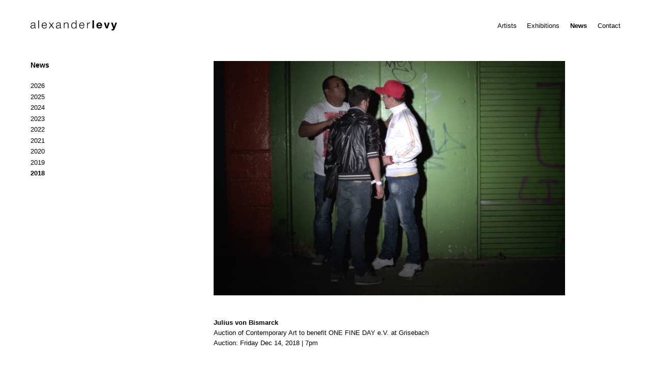

--- FILE ---
content_type: text/html; charset=UTF-8
request_url: https://alexanderlevy.de/news/julius-von-bismarck-auction-of-contemporary-art-to-benefit-one-fine-day-e-v
body_size: 3444
content:
<!doctype html>
<html lang="en-US">
<head>
	<meta charset="UTF-8">
    <meta name="viewport" content="width=device-width, initial-scale=1, maximum-scale=1, user-scalable=0">
    <meta http-equiv="x-ua-compatible" content="ie=edge">
    <title>Julius von Bismarck | Auction of Contemporary Art to benefit ONE FINE DAY e.V. | alexander levy</title>

	<title>Julius von Bismarck | Auction of Contemporary Art to benefit ONE FINE DAY e.V. &#8211; alexander levy</title>
<link rel='dns-prefetch' href='//code.jquery.com' />
<link rel='stylesheet' id='slick-style-css'  href='https://alexanderlevy.de/wp-content/themes/alexander_levy_gallery/vendor/slick.css?ver=4.9.28' type='text/css' media='all' />
<link rel='stylesheet' id='alexander_levy_gallery-style-css'  href='https://alexanderlevy.de/wp-content/themes/alexander_levy_gallery/style.css?ver=20180922' type='text/css' media='all' />
<link rel="canonical" href="https://alexanderlevy.de/news/julius-von-bismarck-auction-of-contemporary-art-to-benefit-one-fine-day-e-v/" />
    <link rel="apple-touch-icon" sizes="180x180" href="/apple-touch-icon.png">
    <link rel="icon" type="image/png" sizes="32x32" href="/favicon-32x32.png">
    <link rel="icon" type="image/png" sizes="16x16" href="/favicon-16x16.png">
    <link rel="manifest" href="/site.webmanifest">
    <link rel="mask-icon" href="/safari-pinned-tab.svg" color="#000000">
    <meta name="msapplication-TileColor" content="#000000">
    <meta name="theme-color" content="#ffffff">

</head>

<body class="news-template-default single single-news postid-1888">

    <header class="wrapper-head">
        <a href="https://alexanderlevy.de/">
            <div class="logo">
                <svg version="1.1" viewBox="0 0 230.6 26.8" xml:space="preserve" xmlns="http://www.w3.org/2000/svg">
                    <path class="alexander" d="m14.3 19.7c-0.4 0.1-0.5 0.1-0.7 0.1-0.9 0-1-0.5-1-1.2v-1.2-5.6c0-2.4 0.1-3.5-0.8-4.6-1.4-1.8-4.5-1.8-4.9-1.8-1.9 0.1-4.1 0.6-5.3 2.4-0.8 1.1-0.9 2.4-0.9 2.9h1.8c0-0.2 0.1-1 0.4-1.8 0.1-0.2 0.4-0.7 1-1.1 0.9-0.6 1.8-0.8 2.9-0.8 2.1 0 3.2 0.7 3.7 1.6 0.3 0.7 0.3 1.5 0.3 1.8 0 0.1 0.1 0.9-0.4 1.3-0.5 0.5-1.7 0.7-3.3 0.8-1.7 0.2-3.9 0.3-5.3 1.3-1.7 1.2-1.8 2.9-1.8 3.6 0 1.8 1 4.3 5 4.3 0.9 0 3.4-0.1 5.2-2.2 0.3-0.3 0.4-0.5 0.6-0.9 0 0.8 0 1.9 0.8 2.4 0.4 0.3 0.8 0.4 1.2 0.4 0.5 0 1-0.1 1.5-0.2v-1.5zm-3.6-4.3c0 0.9-0.1 1.3-0.3 1.7s-0.4 1-1.2 1.7c-1.4 1.2-3.2 1.4-3.8 1.4-2.8 0-3.5-1.8-3.5-2.9 0-0.7 0.2-1.2 0.4-1.4 0.1-0.2 0.3-0.5 0.8-0.8 1.2-0.8 3.9-1 5.3-1.2 0.9-0.2 1.6-0.3 1.9-0.5 0.2-0.1 0.3-0.2 0.4-0.3v2.3zm12-15.4h-1.9v21.3h1.9v-21.3zm20.8 14.1c0-1 0.2-4.9-2.8-7.3-0.6-0.5-1.9-1.3-3.9-1.3-3.3 0-5.6 2.2-6.5 5.2-0.3 1.3-0.3 2.6-0.3 3.1 0 0.9 0.1 4.6 2.9 6.7 1.6 1.2 3.3 1.3 4.1 1.3 1.1 0 2-0.2 2.4-0.4 1.2-0.5 3.4-1.8 4-5.2h-1.8c-0.2 0.7-0.3 1-0.4 1.3-0.2 0.3-0.4 0.9-1.1 1.5-0.5 0.5-1.4 1.2-3.1 1.2s-3-0.6-3.9-1.9c-1.1-1.7-1.1-3.6-1.2-4.2h11.6zm-11.6-1.6c0.1-0.8 0.2-1.5 0.5-2.3 0.8-1.9 2.4-3.2 4.4-3.2 2.3 0 4 1.6 4.6 3.8 0.2 0.8 0.2 1.4 0.2 1.7h-9.7zm30.4-6.6h-2.3l-4.4 5.9-4.3-5.9h-2.4l5.6 7.3-6 8.1h2.3l4.9-6.7 4.9 6.7h2.4l-6.1-8.2 5.4-7.2zm19.9 13.8c-0.4 0.1-0.5 0.1-0.7 0.1-0.9 0-1-0.5-1-1.2v-1.2-5.6c0-2.4 0.1-3.5-0.8-4.6-1.4-1.8-4.5-1.8-4.9-1.8-2 0-4.1 0.5-5.3 2.3-0.8 1.1-0.9 2.4-0.9 2.9h1.8c0-0.2 0.1-1 0.4-1.8 0.1-0.2 0.4-0.7 1-1.1 0.8-0.5 1.8-0.7 2.8-0.7 2.1 0 3.2 0.7 3.7 1.6 0.3 0.7 0.3 1.5 0.3 1.8 0 0.1 0.1 0.9-0.4 1.3-0.5 0.5-1.7 0.7-3.3 0.8-1.7 0.2-3.9 0.3-5.3 1.3-1.6 1.2-1.8 2.9-1.8 3.6 0 1.8 1 4.3 5 4.3 0.9 0 3.4-0.1 5.2-2.2 0.3-0.3 0.4-0.5 0.6-0.9 0 0.8 0 1.9 0.8 2.4 0.4 0.3 0.8 0.4 1.2 0.4 0.5 0 1-0.1 1.5-0.2l0.1-1.5zm-3.6-4.3c0 0.9-0.1 1.3-0.3 1.7s-0.4 1-1.2 1.7c-1.4 1.2-3.2 1.4-3.8 1.4-2.8 0-3.5-1.8-3.5-2.9 0-0.7 0.2-1.2 0.4-1.4 0.1-0.2 0.3-0.5 0.8-0.8 1.2-0.8 3.9-1 5.3-1.2 0.9-0.2 1.6-0.3 1.9-0.5 0.2-0.1 0.3-0.2 0.4-0.3v2.3zm10.1 5.9h1.9v-7.7c0-1.7 0.1-3.5 1.3-4.9 0.9-1.1 2.3-1.6 3.7-1.6 0.4 0 1.5 0 2.5 0.7 1.4 1.1 1.4 2.6 1.4 4.2v9.3h1.9v-9.9c0-1.7-0.1-2.3-0.5-3.1-0.3-0.6-0.6-1.1-0.8-1.2-0.6-0.6-2-1.6-4.1-1.6-2.6 0-4 1.2-4.7 2.1l-0.8 1.2v-2.9h-1.8v15.4zm34.1-21.3h-1.8v8.8c-0.3-0.6-0.5-1-1-1.5-1.6-1.7-3.8-1.8-4.5-1.8-3.1 0-4.8 1.8-5.4 2.7-1.5 2.1-1.5 4.7-1.5 5.6 0 1 0 3.7 2 5.9 0.8 0.8 2.2 2.1 5 2.1 2.6 0 3.9-1.1 4.6-1.9 0.6-0.7 0.8-1.2 1-1.6v3h1.7v-21.3h-0.1zm-7.1 7.1c2.6 0 4.5 1.7 5.1 4.2 0.2 1 0.2 2 0.2 2.4 0 1.9-0.4 3.9-1.8 5.2-1 0.9-2.1 1.4-3.5 1.4-1 0-2-0.3-2.9-0.9-2.4-1.8-2.4-5.1-2.4-5.8s0-4.5 2.9-6c1-0.5 2-0.6 2.4-0.5zm27.9 7c0-1 0.2-4.9-2.8-7.3-0.6-0.5-1.9-1.3-3.9-1.3-3.3 0-5.6 2.2-6.5 5.2-0.4 1.4-0.5 2.6-0.5 3.1 0 0.9 0.1 4.6 2.9 6.7 1.6 1.2 3.3 1.3 4.1 1.3 1.1 0 2-0.2 2.4-0.4 1.2-0.5 3.4-1.8 4-5.2h-1.8c-0.2 0.7-0.3 1-0.4 1.3-0.2 0.3-0.4 0.9-1.1 1.5-0.5 0.5-1.4 1.2-3.1 1.2s-3-0.6-3.9-1.9c-1.1-1.7-1.1-3.6-1.2-4.2h11.8zm-11.6-1.6c0.1-0.8 0.2-1.5 0.5-2.3 0.8-1.9 2.3-3.2 4.4-3.2 2.3 0 4 1.6 4.6 3.8 0.2 0.8 0.2 1.4 0.2 1.7h-9.7zm26.6-6.8c-1 0-3.7 0-5.3 2.5-0.3 0.5-0.5 0.9-0.7 1.4v-3.7h-1.8v15.4h1.9v-6.3c0-1.8 0-3.7 1-5.3 1.1-1.5 2.7-2 3.3-2.1s1.5-0.1 1.7-0.1v-1.8h-0.1z"/>
                    <path class="levy" d="m169.3 0h-4.2v21.3h4.2v-21.3zm21.8 14.7c0-1.1 0.2-5.4-3.2-7.9-1.8-1.3-3.6-1.4-4.4-1.4-4.7 0-7.8 3.7-7.8 8.2 0 3.2 1.5 6.2 4.5 7.5 1.4 0.6 2.8 0.6 3.3 0.6 0.4 0 1.7 0 2.9-0.5 1.7-0.6 3.1-1.9 3.8-3.5 0.3-0.5 0.4-1.1 0.5-1.3h-4c-0.2 0.5-0.4 0.7-0.5 0.9-0.8 1.2-2 1.3-2.5 1.3-2.6 0-3.3-1.8-3.5-2.7-0.1-0.5-0.1-1.1-0.2-1.3h11.1v0.1zm-11-2.8c0.1-0.8 0.2-1.2 0.4-1.6 0.6-1.2 1.7-1.9 3-1.9 1.2 0 2.4 0.7 2.9 1.9 0.3 0.7 0.4 1.4 0.4 1.6h-6.7zm30.9-6h-4.2l-3.3 11.2-3.3-11.2h-4.4l5.3 15.4h4.7l5.2-15.4zm19.6 0h-4.4l-3.4 11-3.5-11h-4.6l5.4 14.3c0.1 0.4 0.2 0.8 0.2 1.2 0 0.8-0.3 1.1-0.5 1.4-0.4 0.4-0.8 0.5-1.9 0.5h-1.7v3.5h2.8c0.8 0 2.7 0.1 4.2-1.8 0.6-0.8 1-1.8 1.8-3.8l5.6-15.3z"/>
                </svg>
            </div>
        </a>
        <div id="burgericon">
            <div class="burgericon-left"></div>
            <div class="burgericon-right"></div>
        </div>
        <nav class="nav-main">
            <div class="menu-main-container"><ul id="primary-menu" class="menu"><li id="menu-item-357" class="menu-item menu-item-type-post_type menu-item-object-page menu-item-357"><a href="https://alexanderlevy.de/artists">Artists</a></li>
<li id="menu-item-330" class="menu-item menu-item-type-post_type menu-item-object-page menu-item-330"><a href="https://alexanderlevy.de/exhibitions/current">Exhibitions</a></li>
<li id="menu-item-1285" class="menu-item menu-item-type-post_type menu-item-object-page menu-item-1285 current-menu-item"><a href="https://alexanderlevy.de/news">News</a></li>
<li id="menu-item-198" class="menu-item menu-item-type-post_type menu-item-object-page menu-item-198"><a href="https://alexanderlevy.de/contact">Contact</a></li>
</ul></div>        </nav>
    </header>

    <div class="wrapper-main">

    <div id="primary" class="content-area">

        <aside id="subnav">

            
                
                                                                                                                                                                                                                                                                                                                                                                                                                                                                                                                                                                                                                                                                                                                                                                                                                                                                                                                                                                                                                                                                                                                                                                                                                                                                                                                                                                                                                                                                                                                                                                                                                                                                                                                                                                                                                                                                                                                                                                                                                                                                                                                                                                                                                                                                                                                                                                                                                                                                                                                                                                                                                                                                                                                                                                                                                                                                                                                                                                                                                                                                                                                                                                                                                                                                                                                                                                                                                                                                                                                                                                                                                                                                                                                                                                                                                                                                                                                                                                                                                                                                                                                                                                                                                                                                                                                                                                                                                                                                                                                                                                                                                                                                                                                                                                                                                                                                                                                                                                                                                                                                                                                                                                                                                                                                                                                                                                                                                                                                                                                                                                                                                                                                                                                                                                                                                                                                                                                                                                                                                                                                                                                                                                                                                                                                                                                                                                                                                                                                                                                                                                                                                                                                                                                                                                                                                                                                                                                                                                                                                                                                                                                                                                                                                                                                                                                                                                                                                                                                                                                                                                                                                                                                                                                                                                                                                                                                                                                                                                                                                                                                                                                                                                                                                                                                                                                                                                                                                                                                                                                                                                                                                                                                                                                                                                                                                                                                                                                                                                                                                                                                                                                                                                                                                                                                                                                                                                                                                                                                                                                                                                                                                                                                                                                                                                                                                                                                                                                                                                                                                                                                                                                                                                                                                                                                                                                                                                                                                                                                                                                                                                                                                                                                                                                                                                                                                                                                                                                                                                                                                                                                                                                                                                                                                                                                                                                                                                                                                                                                                                                                                                                                                                                                                                                                                                                                                                                                                                                                                                                                                                                                                                                                                                                                                                                                                                                                                                                                                                                                                                                                                                                                                                                                                                                                                                                                                                                                                                                                                                                                                                                                                                                                                                                                                                                                                                                                                                                                                                                                                                                                                                                                                                                                                                                                                                                                                                                                                                                                                                                                                                                                                                                                                                                                                                                                                                                                                                                                                                                                                                                                                                                                                                                                                                                                                                                                                                                                                                                                                                                                                                                                                                                                                                                                                                                                                                                                                                                                                                                                                                                                                                                                                                                                                                                                                                                                                                                                                                                                                                                                                                                                                                                                                                                                                                                                                                                                                                                                                                                                                                                                                                                                                                                                                                                                                                                                                                                                                                                                                                                                                                                                                                                                                                                                                                                                                                                                                                                                                                                                                                                                                                                                                                                                                                                                                                                                                                                                                                                                                                                                                                                                                                                                                                                                                                                                                                                                                                                                                                                                                                                                                                                                                                                                                                                                                                                                                                                                                                                                                                                                                                                                                                                                                                                                                                                                                                                                                                                                                                                                                                                                                                                                                                                                                                                                                                                                                                                                                                                                                                                                                                                                                                                                                                                                                                                                                                                                                                                                                                                                                                                                                                                                                                                                                                                                                                                                                                                                                                                                                                                                                                                                                                                                                                                                                                                                                                                                                                                                                                                                                                                                                                                                                                                                                                                                                                                                                                                                                                                                                                                                                                                                                                                                                                                                                                                                                                                                                                                                                                                                                                                                                                                                                                                                                                                                                                                                                                                                                                                                                                                                                                                                                                                                                                                                                                                                                                                                                                                                                                                                                                                                                                                                                                                                                                                                                                                                                                                                                                                                                                                                                                                                                                                                                                                                                                                                                                                                                                                                                                                                                                                                                                                                                                                                                                                                                                                                                                                                                                                                                                                                                                                                                                                                                                                                                                                                                                                                                                                                                                                                                                                                                                                                                                                                                                                                                                                                                                                                                                                                                                                                                                                                                                                                                                                                                                                                                                                                                                                                                                                                                                                                                                                                                                                                                                                                                                                                                                                                                                                                                                                                                                                                                                                                                                                                                                                                                                                                                                                                                                                                                                                                                                                                                                                                                                                                                                                                                                                                                                                                                                                                                                                                                                                                                                                                                                                                                                                                                                                                                                                                                                                                                                                                                                                                                                                                                                                                                                                                                                                                                                                                                                                                                                                                                                                                                                                                                                                                                                                                                                                                                                                                                                                                                                                                                                                                                                                                                                                                                                                                                                                                                                                                                                                                                                                                                                                                                                                                                                                                                                                                                                                                                                                                                                                                                                                                                                                                                                                                                                                                                                                                                                                                                                                                                                                                                                                                                                                                                                                                                                                                                                                                                                                                                                                                                                                                                                                                                                                                                                                                                                                                                                                                                                                                                                                                                                                                                                                                                                                                                                                                                                                                                                                                                                                                                                                                                                                                                                                                                                                                                                                                                                                                                                                                                                                                                                                                                                                                                                                                                                                                                                                                                                                                                                                                                                                                                                                                                                                                                                                                                                                                                                                                                                                                                                                                                                                                                                                                                                                                                                                                                                                                                                                                                                                                                                                                                                                                                                                                                                                                                                                                                                                                                                                                                                                                                                                                                                                                                                                                                                                                                                                                                                                                                                                                                                                                                                                                                                                                                                                                                                                                                                                                                                                                                                                                                                                                                                                                                                                                                                                                                                                                                                                                                                                                                                                                                                                                                                                                                                                                                                                                                                                                                                                                                                                                                                                                                                                                                                                                                                                                                                                                                                                                                                                                                                                                                                                                                                                                                                                                                                                                                                                                                                                                                                                                                                                                                                                                                                                                                                                                                                                                                                                                                                                                                                                                                                                                                                                                                                                                                                                                                                                                                                                                                                                                                                                                                                                                                                                                                                                                                                                                                                                                                                                                                                                                                                                                                                                                                                                                                                                                                                                                                                                                                                                                                                                                                                                                                                
                    
                

            <h1 class="entry-title">News</h1>

            <ul id="news-year-nav">

                                                                                    <li class="menu-item menu-item-news"><a href="https://alexanderlevy.de/news#2026">2026</a></li>
                                                                                                        <li class="menu-item menu-item-news"><a href="https://alexanderlevy.de/news#2025">2025</a></li>
                                                                                                        <li class="menu-item menu-item-news"><a href="https://alexanderlevy.de/news#2024">2024</a></li>
                                                                                                        <li class="menu-item menu-item-news"><a href="https://alexanderlevy.de/news#2023">2023</a></li>
                                                                                                        <li class="menu-item menu-item-news"><a href="https://alexanderlevy.de/news#2022">2022</a></li>
                                                                                                        <li class="menu-item menu-item-news"><a href="https://alexanderlevy.de/news#2021">2021</a></li>
                                                                                                        <li class="menu-item menu-item-news"><a href="https://alexanderlevy.de/news#2020">2020</a></li>
                                                                                                        <li class="menu-item menu-item-news"><a href="https://alexanderlevy.de/news#2019">2019</a></li>
                                                                                                        <li class="menu-item menu-item-news current-menu-item"><a href="https://alexanderlevy.de/news#2018">2018</a></li>
                                    
            </ul>

            <div class="exhibition-info">
                
                                
                            </div>


        </aside>

        <main id="main" class="site-main exhibition-current">

            
                
                <div class="image image-big">
                                                                    <figure>
                                                            <div class="image-container">
                                    <img src="https://alexanderlevy.de/wp-content/uploads/2018/11/JvB_Calle-22_BildschirmFoto_2017-1.png" />
                                </div>
                                <figcaption>
                                    <h2></h2>
                                    <p></p>
                                </figcaption>
                                                    </figure>
                                    </div>

            
            
            <div class="press-text">
                <p>
                    <p><strong>Julius von Bismarck </strong><br />
Auction of Contemporary Art to benefit ONE FINE DAY e.V. at Grisebach<br />
Auction: Friday Dec 14, 2018 | 7pm</p>
                </p>
            </div>

            
        </main><!-- #main -->
    </div><!-- #primary -->


	</div><!-- .wrapper-main -->

<script type='text/javascript' src='https://code.jquery.com/jquery-3.2.1.min.js'></script>
<script type='text/javascript' src='https://alexanderlevy.de/wp-content/themes/alexander_levy_gallery/vendor/slick.min.js'></script>
<script type='text/javascript' src='https://alexanderlevy.de/wp-content/themes/alexander_levy_gallery/js/scripts.js?ver=20180922'></script>

</body>
</html>
